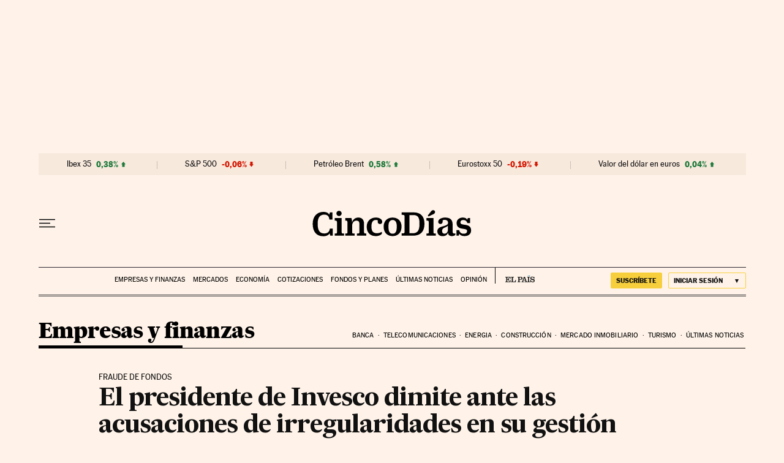

--- FILE ---
content_type: application/javascript; charset=utf-8
request_url: https://fundingchoicesmessages.google.com/f/AGSKWxX4nto3Yd1F7LZH4fJo69HBULIbOVg-BdGP4gTOlcK2r5SYrkWogqHRmBF6g9AHHFQiDZFRCig0k1czqMSKLt7RbGTtEVMRbzcbFfTvHBWF-oqUGrVxTDS2sBEWnppGBzbzYZhahbkFQzIlUw5Eoz_VVFlsS3JPIrRnX17B9IEb99L-x4NjiCVwh77S/_/ads/mt_/ad/live-/script-adv-/ads/top-/boxad2.
body_size: -1292
content:
window['c813bafc-4147-47eb-9d72-1c4a573bd6a1'] = true;